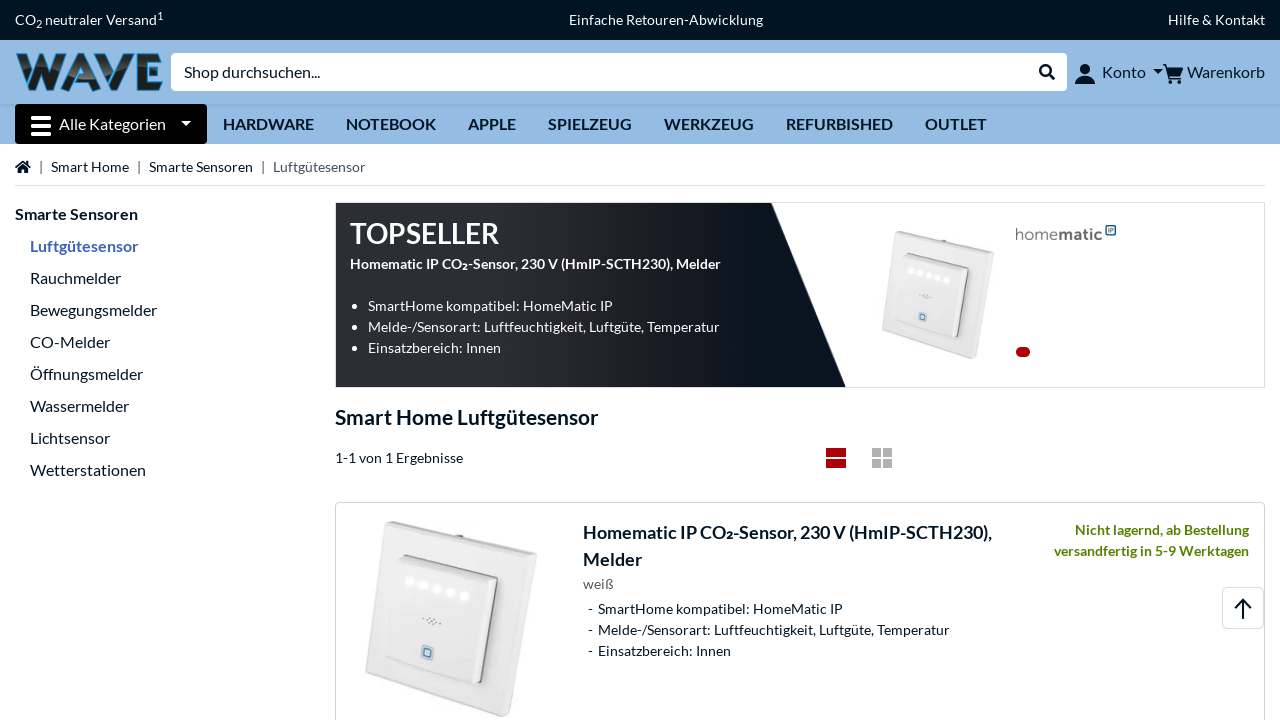

--- FILE ---
content_type: text/html;charset=UTF-8
request_url: https://www.wave-distribution.de/Smart-Home/Luftg%C3%BCtesensor
body_size: 10838
content:
<!DOCTYPE html>
<html lang="de-DE" prefix="og: https://ogp.me/ns#" xmlns="http://www.w3.org/1999/xhtml"><head id="head">
      <title>Luftgütesensor Smart Home</title>
      <meta charset="utf-8" />
        <link rel="canonical" href="https://www.alternate.de/Smart-Home/Luftgütesensor" />
      <meta http-equiv="X-UA-Compatible" content="IE=edge" />
      <meta name="description" content="WAVE GmbH - Kompetenz, Service und Qualität: Der Distributor für Hardware, Software, Haushalts- und Unterhaltungselektronik. Top-Informationen und individuelle Preisgestaltung. Ausgezeichnet als CRN Excellent Distributor!" />
      <meta name="robots" content="noindex, follow" />
      <meta name="author" content="WAVE Distribution &amp; Computersysteme GmbH" />
      <meta name="msapplication-TileImage" content="/resources/pix/favicon_wave.png" />
        <meta name="msapplication-TileColor" content="#ffffff" />
      <meta name="viewport" content="width=device-width, initial-scale=1.0, maximum-scale=5" />
      <meta name="mobile-web-app-capable" content="yes" />
      <meta name="referrer" content="strict-origin-when-cross-origin" />

      <meta http-equiv="Accept-CH" content="Sec-CH-UA, Sec-CH-UA-Full-Version-List, Sec-CH-UA-Model, Sec-CH-UA-Platform, Sec-CH-UA-Platform-Version" />
      <meta http-equiv="Critical-CH" content="Sec-CH-UA, Sec-CH-UA-Full-Version-List, Sec-CH-UA-Model, Sec-CH-UA-Platform, Sec-CH-UA-Platform-Version" />
      <meta property="fb:app_id" content="966242223397117" />
        <meta property="og:title" content="Luftgütesensor Smart Home" />
      <meta property="og:type" content="website" />
        <meta property="og:url" content="https://www.wave-distribution.de/Smart-Home/Luftgütesensor" />
        <meta property="og:image" content="https://www.wave-distribution.de/pix/logos/og/WAVE.jpg" />
        <meta property="og:image:type" content="image/jpeg" />
        <meta property="og:image:height" content="630" />
        <meta property="og:image:width" content="1200" />
        <meta property="og:image:alt" content="WAVE" />
      <meta property="og:description" content="WAVE GmbH - Kompetenz, Service und Qualität: Der Distributor für Hardware, Software, Haushalts- und Unterhaltungselektronik. Top-Informationen und individuelle Preisgestaltung. Ausgezeichnet als CRN Excellent Distributor!" />
      <meta property="og:locale" content="de_DE" />
      <meta property="og:site_name" content="WAVE Distribution" />

      <link rel="apple-touch-icon" sizes="180x180" href="/resources/pix/apple-touch-icon_wave.png" />
      <link rel="icon" type="image/png" href="/resources/pix/favicon_wave.png" sizes="512x512" />
        <link rel="preload" href="/mobile/resources/fonts/lato/S6uyw4BMUTPHjx4wXg.woff2" as="font" type="font/woff2" crossorigin="anonymous" />
        <link rel="preload" href="/mobile/resources/fonts/lato/S6u9w4BMUTPHh6UVSwiPGQ.woff2" as="font" type="font/woff2" crossorigin="anonymous" />
        <link rel="preload" href="/mobile/resources/fonts/lato/S6u9w4BMUTPHh50XSwiPGQ.woff2" as="font" type="font/woff2" crossorigin="anonymous" />
        <link rel="preload" href="/mobile/resources/fonts/fontawesome/fa-solid-900.woff2" as="font" type="font/woff2" crossorigin="anonymous" />
        <link rel="preload" href="/mobile/resources/css/style-wave.min.css?v=be671640" as="style" />
        <link rel="stylesheet" href="/mobile/resources/css/style-wave.min.css?v=be671640" type="text/css" />
        <link rel="preload" href="https://web.cmp.usercentrics.eu/ui/loader.js" as="script" />
        <link rel="preconnect" href="https://v1.api.service.cmp.usercentrics.eu" />
        <script id="usercentrics-cmp" src="https://web.cmp.usercentrics.eu/ui/loader.js" data-language="de" data-settings-id="psCafRT-3" async="async"></script>
      <link rel="dns-prefetch" href="https://tlecdn.net" />
      <script>
        var global = {newSession: true,
          onFunction: (fnName) => new Promise((resolve,reject)=>{
            const start = Date.now(), iv = setInterval(() => {
              if (window[fnName]) {
                clearInterval(iv);
                resolve(window[fnName]);
              } else if (Date.now() - start > 10000) {
                clearInterval(iv);
                reject(new Error("Timeout"));
              }
            },40);
          }),
          onFaces: () => global.onFunction('faces'),
          i18n:{"CarouselControl":"Karussellsteuerung","Carousel":"Karussell","CarouselGoToSlide":"Gehe zu Folie {{index}}","CarouselNextSlide":"Nächste Folie","CarouselPreviousSlide":"Vorherige Folie","CarouselSlide":"Folie"}
        };
        var mojarra={l:(args)=>{if(typeof args==='function')global.onFaces().then(()=>args());}};
      </script>
        <script>window.starfishTrackingURL = "https://click.alternate.de/track/4";</script>
        <script src="/mobile/resources/js/script.min.js?v=be671640" defer="defer"></script>
      <link rel="preload" href="/mobile/jakarta.faces.resource/faces.js.xhtml?ln=jakarta.faces" as="script" /><script src="/mobile/jakarta.faces.resource/faces.js.xhtml?ln=jakarta.faces" async="async"></script></head><body id="mainContent" class="wave  mainTree12174">
        <section id="headerbanner-placeholder-container" aria-label="Nützliche Links"><div class="container d-none d-md-block">
  <div class="headerbanner">
    <div class="marquee">
      <!-- Link 1 -->
      <span class="headerbanner-link">CO<sub>2</sub> neutraler Versand<sup>1</sup></span>
      <!-- Link 2 -->
      <!-- Link 3 -->
      <a class="headerbanner-link" href="/Mein-Konto/RMA-Antrag">Einfache Retouren-Abwicklung</a>
      <!-- Link 4 -->
      <a class="headerbanner-link" href="/contact.xhtml">Hilfe &amp; Kontakt</a>
    </div>
  </div>
</div>
<div class="container d-md-none">
  <div class="carousel-inner">
    <div class="carousel slide" data-bs-ride="carousel">
      <!-- Link 1 -->
      <div class="carousel-item active" data-bs-interval="10000">
        <span class="headerbanner-link">CO<sub>2</sub> neutraler Versand<sup>1</sup></span>
      </div>
      <!-- Link 2 -->
      <!-- Link 3 -->
      <div class="carousel-item" data-bs-interval="10000">
        <a class="headerbanner-link" href="/Mein-Konto/RMA-Antrag">Einfache Retouren-Abwicklung</a>
      </div>
      <!-- Link 4 -->
      <div class="carousel-item" data-bs-interval="10000">
        <div class="headerbanner-link">
	      <a class="headerbanner-link" href="/contact.xhtml">Hilfe &amp; Kontakt</a>
	    </div>
      </div>
    </div>
  </div>
</div>
        </section>

      <div id="header-intersection"></div><div id="header_container" class="sticky-top">

    <header class="mb-1" id="header">
      <noscript class="container-fluid p-0">
        <div class="alert mb-0 alert-danger text-center" role="alert">JavaScript ist nicht aktiviert!<br>Um die Seite nutzen zu können, müssen Sie JavaScript in Ihrem Browser aktivieren.
        </div>
      </noscript>
      <div class="header-top shadow-sm">
        <div class="container">
          <div class="navbar">
            <div class="navbar-nav flex-grow-1 flex-row flex-nowrap align-items-center gap-3" id="main-head">
              
              <button id="burger-md" type="button" class="d-flex d-lg-none btn btn-link p-1 icon-click-size" data-bs-toggle="offcanvas" data-bs-target="#navigation" aria-owns="navigation" aria-controls="navigation" aria-expanded="false" aria-label="Alle Kategorien">
                <img src="/mobile/jakarta.faces.resource/icons/burger_b.svg.xhtml?ln=pix" class="invert" alt="Alle Kategorien" width="20" height="20" aria-hidden="true" />
              </button>
              
              <div id="company-logo"><a href="/" class="navbar-brand wave" aria-label="Startseite WAVE">
                  <img class="header-logo colormode-img w-auto" width="177" height="40" src="/mobile/jakarta.faces.resource/pix/headerlogo/wave_de.png.xhtml" alt="WAVE" /></a>
              </div>
              <div class="d-none d-md-flex w-100 flex-column" id="searchbar-md">
    <form method="get" action="/listing.xhtml" class="mx-2 searchbar" enctype="application/x-www-form-urlencoded" autocomplete="off" name="search_word_inc" accept-charset="utf-8" role="search">
      <label class="visually-hidden" for="search-input-d">Suche</label>
      <div class="input-group borderless">
        <input type="search" id="search-input-d" name="q" class="form-control" placeholder="Shop durchsuchen..." />
        <button class="input-group-text border-0 m-0">
          <em class="fas fa-search" aria-hidden="true"></em>
          <span class="visually-hidden">Suche durchführen</span>
        </button>
      </div>
    </form>
              </div>
              
              <div class="nav-item dropdown text-center">
                <div class="dropdown-arrow"></div>
                <button type="button" class="nav-link dropdown-toggle text-center" data-bs-toggle="dropdown" aria-label="Konto" aria-haspopup="true" aria-expanded="false">
                  <img src="/mobile/jakarta.faces.resource/icons/Profile-new.svg.xhtml?ln=pix" class="invert" alt="Konto" width="20" height="20" aria-hidden="true" />
                  <span class="ml-1 d-none d-lg-inline text-nowrap">Konto</span>
                </button>
                <ul class="dropdown-menu dropdown-menu-end shadow">
                    <li class="d-grid dropdown-item-text" id="dropdown-greeting"><a href="/login.xhtml" class="btn btn-primary mt-1">Anmelden</a>
                    </li>
                    <li class="dropdown-divider"></li>
                    <li><a href="/customerAccountRegistration.xhtml" class="dropdown-item">Kundenkonto erstellen</a>
                    </li>
                    <li class="dropdown-divider"></li>
          <li>
            <a class="dropdown-item" href="/Mein-Konto">
              Mein Konto
            </a>
          </li>
            <li>
              <a class="dropdown-item" href="/Mein-Konto/Bestellungen">Bestellungen</a>
            </li>
            <li>
              <a class="dropdown-item" href="/Mein-Konto/Merkliste">Merkliste</a>
            </li>
            <li>
              <a class="dropdown-item" href="/Mein-Konto/Produktvergleich">Produktvergleich</a>
            </li>
            <li>
              <a class="dropdown-item" href="/Mein-Konto/Zuletzt-angesehen">Zuletzt angesehen</a>
            </li>
                    <li class="dropdown-divider"></li>
                    <li id="google_translate_element" class="dropdown-item">
                      <img class="colormode-img cursor-pointer" src="/resources/pix/google-translate-temp.png" width="198" height="35" data-bs-toggle="modal" data-bs-target="#google-translate-consent" />
                    </li>
                </ul>
              </div><div id="tle-header:header-cart-count">
                <a class="nav-link d-inline-flex flex-row w-100 justify-content-center" aria-label="Warenkorb" href="/cart.xhtml">
                  <span class="position-relative"><img src="/mobile/jakarta.faces.resource/icons/Warenkorb-black.svg.xhtml?ln=pix" alt="" height="20" width="20" class="invert" />
                    <span id="cart-count" class="d-none">0</span>
                  </span>
                  <span class="d-none d-lg-inline text-nowrap ml-1">Warenkorb</span>
                </a></div>
            </div>
          </div>
        </div>
      </div>
      
      <div class="container d-none d-lg-block">
        <nav class="d-flex" id="subtabber-nav" aria-label="Haupt">
          <ul class="nav nav-pills">
            <li class="nav-item" id="all-categories">
              <button type="button" class="btn btn-link nav-link dropdown-toggle active btn-season" data-bs-toggle="offcanvas" data-bs-target="#navigation" aria-owns="navigation" aria-controls="navigation" aria-expanded="false">
                <img src="/mobile/jakarta.faces.resource/icons/burger_wh.svg.xhtml?ln=pix" alt="" width="20" height="20" aria-hidden="true" /><span class="mx-2">Alle Kategorien</span>
              </button>
            </li>
              <li class="nav-item">
                <a class="nav-link font-weight-bold text-uppercase " href="/Hardware" aria-label="Hardware">Hardware
                </a>
              </li>
              <li class="nav-item">
                <a class="nav-link font-weight-bold text-uppercase " href="/Notebook" aria-label="Notebook">Notebook
                </a>
              </li>
              <li class="nav-item">
                <a class="nav-link font-weight-bold text-uppercase " href="/Apple" aria-label="Apple">Apple
                </a>
              </li>
              <li class="nav-item">
                <a class="nav-link font-weight-bold text-uppercase " href="/Spielzeug" aria-label="Spielzeug">Spielzeug
                </a>
              </li>
              <li class="nav-item">
                <a class="nav-link font-weight-bold text-uppercase " href="/Werkzeug" aria-label="Werkzeug">Werkzeug
                </a>
              </li>
              <li class="nav-item">
                <a class="nav-link font-weight-bold text-uppercase " href="/Refurbished" aria-label="Refurbished">Refurbished
                </a>
              </li>
              <li class="nav-item">
                <a class="nav-link font-weight-bold text-uppercase " href="/Outlet" aria-label="Outlet">Outlet
                </a>
              </li>
          </ul>
          <span class="navbar-text" id="toggle-container">
          </span>
        </nav>
      </div>
      
      <div class="container">
        <div class="row collapse d-md-none show" id="collapse-searchbar">
    <form method="get" action="/listing.xhtml" class="py-2 searchbar" enctype="application/x-www-form-urlencoded" autocomplete="off" name="search_word_inc" accept-charset="utf-8" role="search">
      <label class="visually-hidden" for="search-input-m">Suche</label>
      <div class="input-group borderless">
        <input type="search" id="search-input-m" name="q" class="form-control" placeholder="Shop durchsuchen..." />
        <button class="input-group-text border-0 m-0">
          <em class="fas fa-search" aria-hidden="true"></em>
          <span class="visually-hidden">Suche durchführen</span>
        </button>
      </div>
    </form>
        </div>
      </div>
    </header>
      <div class="modal fade" id="google-translate-consent" tabindex="-1" aria-labelledby="google-translate-consent-label" aria-hidden="true">
        <div class="modal-dialog modal-dialog-centered">
          <div class="modal-content">
            <div id="google-translate-consent-label" class="d-none">Google Translate</div>
            <div class="modal-body">
              <div data-id="google-translates-consent" class="cookie-acceptance-media transparent mt-2" data-type="script" data-provider="googletranslate" data-src="//translate.google.com/translate_a/element.js?cb=global.googleTranslateElementInit" data-translate-languages="bg,ca,cs,da,de,el,en,es,fi,fr,hr,it,nl,no,pl,pt,sv">
                {{cookie-acceptance-media-consent}}
              </div>
            </div>
            <div class="modal-footer">
              <button type="button" class="btn btn-outline-dark" data-bs-dismiss="modal">Zurück</button>
            </div>
          </div>
        </div>
      </div></div>

      <div class="position-fixed darkener hideDarkener" id="darkener"></div>
      <div class="position-fixed darkener" id="modal-darkener"></div>

      <div class="container position-relative">

    <div class="skyscraper left position-absolute">
    </div>

    <div class="skyscraper right position-absolute">
    </div>
    <div class="offcanvas shadow" id="navigation" aria-label="Alle Kategorien">
      <nav class="offcanvas-body d-flex">

        <div id="navigation-overview" class="position-relative">
            <div id="navigation-tree-head" class="py-2 d-lg-none">
              <button type="button" class="btn btn-link text-uppercase step-back d-lg-none w-100 d-block text-left" data-tree-id="12174" data-step-back="true"> <strong>zurück</strong></button>
            </div>
              <div id="gotoCategory" class="d-lg-none">
                <a href="/Smart-Home/Smarte-Sensoren" class="d-block my-2 text-decoration-none font-weight-bold py-3 py-lg-1 px-3 border-bottom border-gray-lighter">
                  <span>Smarte Sensoren</span>
                </a>
              </div>

          <div id="navigation-tree">
              <a href="/Refurbished" class=" d-none d-lg-block text-decoration-none font-weight-bold p-3 py-lg-1 border-bottom border-gray-lighter " data-tree-id="35121" data-leaf="false" aria-expanded="false" aria-haspopup="tree">
                Refurbished
                
              </a>
              <a href="/Hardware" class=" d-none d-lg-block text-decoration-none font-weight-bold p-3 py-lg-1 border-bottom border-gray-lighter " data-tree-id="7" data-leaf="false" aria-expanded="false" aria-haspopup="tree">
                Hardware
                
              </a>
              <a href="/PC" class=" d-none d-lg-block text-decoration-none font-weight-bold p-3 py-lg-1 border-bottom border-gray-lighter " data-tree-id="14198" data-leaf="false" aria-expanded="false" aria-haspopup="tree">
                PC
                
              </a>
              <a href="/Notebook" class=" d-none d-lg-block text-decoration-none font-weight-bold p-3 py-lg-1 border-bottom border-gray-lighter " data-tree-id="8" data-leaf="false" aria-expanded="false" aria-haspopup="tree">
                Notebook
                
              </a>
              <a href="/Gaming" class=" d-none d-lg-block text-decoration-none font-weight-bold p-3 py-lg-1 border-bottom border-gray-lighter " data-tree-id="13" data-leaf="false" aria-expanded="false" aria-haspopup="tree">
                Gaming
                
              </a>
              <a href="/SimRacing" class=" d-none d-lg-block text-decoration-none font-weight-bold p-3 py-lg-1 border-bottom border-gray-lighter " data-tree-id="33480" data-leaf="false" aria-expanded="false" aria-haspopup="tree">
                SimRacing
                
                  <sup class="pl-1 pr-1 tabber-sup-badge-new tabber-sup-badge text-white bg-red">NEU</sup>
              </a>
              <a href="/TV-Audio" class=" d-none d-lg-block text-decoration-none font-weight-bold p-3 py-lg-1 border-bottom border-gray-lighter " data-tree-id="10" data-leaf="false" aria-expanded="false" aria-haspopup="tree">
                TV &amp; Audio
                
              </a>
              <a href="/Smartphone" class=" d-none d-lg-block text-decoration-none font-weight-bold p-3 py-lg-1 border-bottom border-gray-lighter " data-tree-id="15" data-leaf="false" aria-expanded="false" aria-haspopup="tree">
                Smartphone
                
              </a>
              <a href="/Apple" class=" d-none d-lg-block text-decoration-none font-weight-bold p-3 py-lg-1 border-bottom border-gray-lighter " data-tree-id="12" data-leaf="false" aria-expanded="false" aria-haspopup="tree">
                Apple
                
              </a>
              <a href="/Smart-Home" class=" d-none d-lg-block text-decoration-none font-weight-bold p-3 py-lg-1 border-bottom border-gray-lighter " data-tree-id="12174" data-leaf="false" aria-expanded="false" aria-haspopup="tree">
                Smart Home
                
              </a>
              <a href="/Photovoltaik" class=" d-none d-lg-block text-decoration-none font-weight-bold p-3 py-lg-1 border-bottom border-gray-lighter " data-tree-id="32858" data-leaf="false" aria-expanded="false" aria-haspopup="tree">
                Photovoltaik
                
              </a>
              <a href="/Haushalt" class=" d-none d-lg-block text-decoration-none font-weight-bold p-3 py-lg-1 border-bottom border-gray-lighter " data-tree-id="5304" data-leaf="false" aria-expanded="false" aria-haspopup="tree">
                Haushalt
                
              </a>
              <a href="/Elektroinstallation" class=" d-none d-lg-block text-decoration-none font-weight-bold p-3 py-lg-1 border-bottom border-gray-lighter " data-tree-id="36331" data-leaf="false" aria-expanded="false" aria-haspopup="tree">
                Elektroinstallation
                
              </a>
              <a href="/Spielzeug" class=" d-none d-lg-block text-decoration-none font-weight-bold p-3 py-lg-1 border-bottom border-gray-lighter " data-tree-id="13574" data-leaf="false" aria-expanded="false" aria-haspopup="tree">
                Spielzeug
                
              </a>
              <a href="/Werkzeug" class=" d-none d-lg-block text-decoration-none font-weight-bold p-3 py-lg-1 border-bottom border-gray-lighter " data-tree-id="15464" data-leaf="false" aria-expanded="false" aria-haspopup="tree">
                Werkzeug
                
              </a>
              <a href="/Garten" class=" d-none d-lg-block text-decoration-none font-weight-bold p-3 py-lg-1 border-bottom border-gray-lighter " data-tree-id="5306" data-leaf="false" aria-expanded="false" aria-haspopup="tree">
                Garten
                
              </a>
              <a href="/Grill" class=" d-none d-lg-block text-decoration-none font-weight-bold p-3 py-lg-1 border-bottom border-gray-lighter " data-tree-id="17566" data-leaf="false" aria-expanded="false" aria-haspopup="tree">
                Grill
                
              </a>
              <a href="/Outdoor" class=" d-none d-lg-block text-decoration-none font-weight-bold p-3 py-lg-1 border-bottom border-gray-lighter " data-tree-id="20328" data-leaf="false" aria-expanded="false" aria-haspopup="tree">
                Outdoor
                
              </a>
              <a href="/E-Mobility" class=" d-none d-lg-block text-decoration-none font-weight-bold p-3 py-lg-1 border-bottom border-gray-lighter " data-tree-id="32066" data-leaf="false" aria-expanded="false" aria-haspopup="tree">
                E-Mobility
                
              </a>
              <a href="/Outlet" class=" d-none d-lg-block text-decoration-none font-weight-bold p-3 py-lg-1  " data-tree-id="9157" data-leaf="false" aria-expanded="false" aria-haspopup="tree">
                Outlet
                
              </a>
              <a href="/Smart-Home/Rauchmelder" class=" d-block d-lg-none text-decoration-none font-weight-bold p-3 py-lg-1 border-bottom border-gray-lighter " data-tree-id="20963" data-leaf="true" aria-expanded="false" aria-haspopup="tree">
                Rauchmelder
                
              </a>
              <a href="/Smart-Home/Bewegungsmelder" class=" d-block d-lg-none text-decoration-none font-weight-bold p-3 py-lg-1 border-bottom border-gray-lighter " data-tree-id="20967" data-leaf="true" aria-expanded="false" aria-haspopup="tree">
                Bewegungsmelder
                
              </a>
              <a href="/Smart-Home/CO-Melder" class=" d-block d-lg-none text-decoration-none font-weight-bold p-3 py-lg-1 border-bottom border-gray-lighter " data-tree-id="20965" data-leaf="true" aria-expanded="false" aria-haspopup="tree">
                CO-Melder
                
              </a>
              <a href="/Smart-Home/Öffnungsmelder" class=" d-block d-lg-none text-decoration-none font-weight-bold p-3 py-lg-1 border-bottom border-gray-lighter " data-tree-id="20968" data-leaf="true" aria-expanded="false" aria-haspopup="tree">
                Öffnungsmelder
                
              </a>
              <a href="/Smart-Home/Wassermelder" class=" d-block d-lg-none text-decoration-none font-weight-bold p-3 py-lg-1 border-bottom border-gray-lighter " data-tree-id="20966" data-leaf="true" aria-expanded="false" aria-haspopup="tree">
                Wassermelder
                
              </a>
              <a href="/Smart-Home/Luftgütesensor" class="entry-active d-block d-lg-none text-decoration-none font-weight-bold p-3 py-lg-1 border-bottom border-gray-lighter " data-tree-id="20974" data-leaf="true" aria-expanded="false" aria-haspopup="tree">
                Luftgütesensor
                
              </a>
              <a href="/Smart-Home/Lichtsensor" class=" d-block d-lg-none text-decoration-none font-weight-bold p-3 py-lg-1 border-bottom border-gray-lighter " data-tree-id="36222" data-leaf="true" aria-expanded="false" aria-haspopup="tree">
                Lichtsensor
                
              </a>
              <a href="/Smart-Home/Wetterstationen" class=" d-block d-lg-none text-decoration-none font-weight-bold p-3 py-lg-1 border-bottom border-gray-lighter " data-tree-id="20976" data-leaf="true" aria-expanded="false" aria-haspopup="tree">
                Wetterstationen
                
              </a>
          </div>

        </div>
        <div id="navigation-content"></div>

      </nav>
    </div>
        <div class="suggest-layer-container position-fixed shadow" style="display: none;"></div>
        <main class="position-relative" id="content">
    <div id="listing" class="listing_loghelper">
      <div class="row ">
        <div class="col-12 mb-3">
          <nav class="swiper swiper-common border-bottom" aria-label="breadcrumb" data-slides="auto" data-insufficient-left="true" data-space="0">
            <div class="swiper-wrapper breadcrumb">
              <div class="swiper-slide breadcrumb-item">
                <a href="/" title="Startseite">
                  <span class="visually-hidden">Startseite</span>
                  <em class="fas fa-home" aria-hidden="true"></em>
                </a>
              </div>
                <div class="swiper-slide breadcrumb-item " aria-current="false"><a href="/Smart-Home" rel="">
                    Smart Home
                  </a>
                </div>
                <div class="swiper-slide breadcrumb-item " aria-current="false"><a href="/Smart-Home/Smarte-Sensoren" rel="">
                    Smarte Sensoren
                  </a>
                </div>
                <div class="swiper-slide breadcrumb-item active" aria-current="page">Luftgütesensor
                </div>
            </div>
          </nav>
        </div>
      </div>

      <div class="row">
        <div class="col-12 col-lg-3 d-none d-lg-block">
          <div class="row">
            <div class="col-12">
      <div class="accordion d-none d-lg-block mb-4" id="nav-listing">
          <a class="font-weight-bold" href="/Smart-Home/Smarte-Sensoren">Smarte Sensoren</a>
<form id="tle-tree-navigation:navigation-form" name="tle-tree-navigation:navigation-form" method="post" action="/mobile/listing.xhtml" enctype="application/x-www-form-urlencoded">
<input type="hidden" name="tle-tree-navigation:navigation-form" value="tle-tree-navigation:navigation-form" />

          <ul>
                <li class="mt-2">
                  <span class="text-primary font-weight-bold">Luftgütesensor</span>
                </li>
                <li class="mt-2">
                  <a href="/Smart-Home/Rauchmelder">Rauchmelder</a>
                </li>
                <li class="mt-2">
                  <a href="/Smart-Home/Bewegungsmelder">Bewegungsmelder</a>
                </li>
                <li class="mt-2">
                  <a href="/Smart-Home/CO-Melder">CO-Melder</a>
                </li>
                <li class="mt-2">
                  <a href="/Smart-Home/Öffnungsmelder">Öffnungsmelder</a>
                </li>
                <li class="mt-2">
                  <a href="/Smart-Home/Wassermelder">Wassermelder</a>
                </li>
                <li class="mt-2">
                  <a href="/Smart-Home/Lichtsensor">Lichtsensor</a>
                </li>
                <li class="mt-2">
                  <a href="/Smart-Home/Wetterstationen">Wetterstationen</a>
                </li>
            <li>
            </li>
          </ul><input type="hidden" name="jakarta.faces.ViewState" id="j_id1:jakarta.faces.ViewState:0" value="-5138350064072217256:-3448450962166779093" autocomplete="off" />
</form>

      </div>
            </div>
          </div>
        </div>

        <div class="col-12 col-lg-9 listing-container">
      <div class="position-relative">
        <a href="https://www.wave-distribution.de/Homematic-IP/CO-Sensor-230-V-HmIP-SCTH230-Melder/html/product/1893010" class="dynamic-stage-outer-container d-grid text-font-dark">
          <span class="dynamic-stage-left-side dynamic-stage-grid d-grid">
            <span class="dynamic-stage-grid-item text-white text-uppercase font-weight-bold d-flex align-items-center" id="dynamic-stage-heading">
              Topseller
            </span>
            <span class="dynamic-stage-grid-item d-flex align-items-center text-white" id="dynamic-stage-description">
              <span class="d-block">Homematic IP CO₂-Sensor, 230 V (HmIP-SCTH230), Melder</span>
            </span>
            <span class="dynamic-stage-grid-item align-items-center text-white" id="dynamic-stage-product-columns">
              <ul class="text-white">
                  <li>
                    <span class="dynamic-stage-product-column">SmartHome kompatibel:  HomeMatic IP</span>
                  </li>
                  <li>
                    <span class="dynamic-stage-product-column">Melde-/Sensorart: Luftfeuchtigkeit, Luftgüte, Temperatur</span>
                  </li>
                  <li>
                    <span class="dynamic-stage-product-column">Einsatzbereich: Innen</span>
                  </li>
              </ul>
            </span>
          </span>
          <span class="dynamic-stage-right-side dynamic-stage-grid d-grid">
            <span class="dynamic-stage-grid-item" id="dynamic-stage-product-picture">
              <img class="img-fluid" src="/p/160x160/0/1/Homematic_IP_CO__Sensor__230_V__HmIP_SCTH230___Melder@@1893010.jpg" width="160" height="160" alt="CO₂-Sensor, 230 V (HmIP-SCTH230), Melder" title="CO₂-Sensor, 230 V (HmIP-SCTH230), Melder" />
            </span>
            <span class="dynamic-stage-grid-item d-flex align-items-start" id="dynamic-stage-manufacturer-logo">
                <img src="https://logos.tlecdn.net/100x30/m_2249_homematicip_7.png" width="100" height="30" alt="Homematic IP" title="Homematic IP" class="img-fluid" />
            </span>
            <span class="dynamic-stage-grid-item dynamic-stage-sub-grid d-grid" id="dynamic-stage-product-data">
              <span class="dynamic-stage-sub-grid-item" id="dynamic-stage-product-assets">
              </span>
              <span class="dynamic-stage-grid-item dynamic-stage-sub-grid-item" id="dynamic-stage-price-badge">
                <span class="badge bg-red">
                  <span class="d-flex align-items-center">
                    <span>
                      <span class="dynamic-stage-striked-price d-block text-right mb-1">
                      </span>
                      <span class="dynamic-stage-price d-block price"><span class=" "></span>
                      </span>
                    </span>
                  </span>
                </span>
              </span>
            </span>
          </span>
        </a>
      </div>
          <h1 class="mt-3">Smart Home Luftg&uuml;tesensor
          </h1>
          <div class="row d-lg-none">
            <div class="col-12">
    <div id="mobile-nav-listing" class="mb-4" role="tree">
<form id="tle-tree-navigation-mobile:mobile-navigation-form" name="tle-tree-navigation-mobile:mobile-navigation-form" method="post" action="/mobile/listing.xhtml" enctype="application/x-www-form-urlencoded">
<input type="hidden" name="tle-tree-navigation-mobile:mobile-navigation-form" value="tle-tree-navigation-mobile:mobile-navigation-form" />

          <a class="text-decoration-none mobile-navigation-btn col-lg-2" role="treeitem" href="/Smart-Home/Rauchmelder">Rauchmelder</a>
          <a class="text-decoration-none mobile-navigation-btn col-lg-2" role="treeitem" href="/Smart-Home/Bewegungsmelder">Bewegungsmelder</a>
          <div id="mobile-nav-expanded" class="collapse">
              <a class="text-decoration-none mobile-navigation-btn col-lg-2" role="treeitem" href="/Smart-Home/CO-Melder">CO-Melder</a>
              <a class="text-decoration-none mobile-navigation-btn col-lg-2" role="treeitem" href="/Smart-Home/Öffnungsmelder">Öffnungsmelder</a>
              <a class="text-decoration-none mobile-navigation-btn col-lg-2" role="treeitem" href="/Smart-Home/Wassermelder">Wassermelder</a>
              <a class="text-decoration-none mobile-navigation-btn col-lg-2" role="treeitem" href="/Smart-Home/Lichtsensor">Lichtsensor</a>
              <a class="text-decoration-none mobile-navigation-btn col-lg-2" role="treeitem" href="/Smart-Home/Wetterstationen">Wetterstationen</a>
          </div>
          <a href="#" id="load-more-nav" class="mobile-navigation-btn col-lg-2 d-grid d-flex justify-content-between text-left" data-bs-toggle="collapse" data-bs-target="#mobile-nav-expanded" aria-controls="mobile-nav-expanded" aria-expanded="false" role="treeitem">
            <span class="collapse-arrow">
              <strong id="showmore">mehr anzeigen</strong>
              <strong id="showless">weniger anzeigen</strong>
            </span>
          </a><input type="hidden" name="jakarta.faces.ViewState" id="j_id1:jakarta.faces.ViewState:1" value="-5138350064072217256:-3448450962166779093" autocomplete="off" />
</form>
    </div>
            </div>
          </div><div class="row">
            <div class="col-12">

              <div class="row">
                <div class="col-12">

                    <div class="row align-items-center mb-2">
                      
                      <div class="col-12 col-lg-6 my-2 my-lg-0">
                        <div class="row">
                            <div class="col-12 col-md-auto">
                              1-1 von 1 Ergebnisse
                            </div>
                        </div>
                      </div>
                      <div class="col-12 col-lg-6">

                        <div class="row">
                          <div class="col-auto d-none d-lg-block">
                            <div class="row gx-1">

                              <div class="col-auto d-none d-lg-block my-auto">
                                <a href="/Smart-Home/Luftgütesensor?listing=0" title="Liste" class=" icon-click-size"><img src="/mobile/jakarta.faces.resource/icons/listing-active.svg.xhtml?ln=pix" alt="Liste" height="20" title="Liste" width="20" class="colormode-img" />
                                </a>
                              </div>
                              <div class="col-auto d-none d-lg-block my-auto">
                                <a href="/Smart-Home/Luftgütesensor?listing=1" title="Mosaik" class="loading-animation-onclick icon-click-size"><img src="/mobile/jakarta.faces.resource/icons/mosaik-inactive.svg.xhtml?ln=pix" alt="Mosaik" height="20" title="Mosaik" width="20" />
                                </a>
                              </div>

                            </div>
                          </div>
                        </div>
                      </div>
                    </div>
                </div>

                <div class="col-12">
                </div>
              </div>
                <input type="hidden" name="tk" value="20974" />

              
              
                <div class="grid-container listing">
      <a href="https://www.wave-distribution.de/Homematic-IP/CO-Sensor-230-V-HmIP-SCTH230-Melder/html/product/1893010" class="card align-content-center productBox boxCounter campaign-timer-container  " data-Key="hash">
        <div class="container my-3">
          <div class="row">
            <div class="col-12">
              <div class="row gx-2 justify-content-end">
                <div class="col eyecatcher-container">
                </div>
              </div>
            </div>

            <div class="col col-sm-3 mx-sm-0 my-2 my-sm-0 pr-sm-0 product-image position-relative text-center text-sm-left">
      <img src="/p/200x200/0/1/Homematic_IP_CO__Sensor__230_V__HmIP_SCTH230___Melder@@1893010.jpg" loading="lazy" alt="Homematic IP CO₂-Sensor, 230 V (HmIP-SCTH230), Melder weiß" class="productPicture img-fluid m-auto  " width="200" height="200" />
            </div>

            <div class="col-12 col-sm-9">
              <div class="row h-100">
                <div class="col-12 col-md-8">
                  <div class="row">

                    <div class="col">
                      <div class="row">

                        <div class="col-12">
                          <div class="product-name font-weight-bold"><span>Homematic IP</span> CO₂-Sensor, 230 V (HmIP-SCTH230), Melder</div>
                        </div>

                        <div class="col-12 pb-1">
                          <span class="product-name-sub">weiß</span>
                        </div>

                        <div class="col-12 pb-2">
                          <ul class="product-bullet-list">
                              <li>SmartHome kompatibel:  HomeMatic IP</li>
                              <li>Melde-/Sensorart: Luftfeuchtigkeit, Luftgüte, Temperatur</li>
                              <li>Einsatzbereich: Innen</li>
                          </ul>
                        </div>

                      </div>
                    </div>
                  </div>
                </div>
                <div class="col-12 col-md-4">
                  <div class="row flex-md-column justify-content-between align-items-end h-100 last-column">
                    <div class="col-auto col-md-12 order-3 order-md-1 campaign-timer-price-section">
                      <div class="row flex-column align-items-end last-column">
                        <div class="col-12">
                          <div class="row justify-content-end align-items-center">
                            <div class="col-auto order-2 pl-0"><span class="price "></span>
                            </div>
                          </div>
                        </div>
                          <div class="col-auto delivery-info text-right"><span class="font-weight-bold" style="color:var(--availability-ORANGE);">Nicht lagernd, ab Bestellung versandfertig in 5-9 Werktagen</span>
                          </div>
                      </div>
                    </div>
                    <div class="col-auto col-md-12 order-1 order-md-3 text-left text-md-right my-md-1">
                    </div>
                  </div>
                </div>
              </div>
            </div>
          </div>
        </div>
      </a>
                </div>
              

              

            </div></div>
        </div>
      </div>

    </div>
        </main>
<form id="lazyForm" name="lazyForm" method="post" action="/mobile/listing.xhtml" class="d-none" enctype="application/x-www-form-urlencoded">
<input type="hidden" name="lazyForm" value="lazyForm" />

              <input type="hidden" name="t" value="20974" />
          <input type="hidden" id="lazyComponent" name="lazyComponent" value="" /><input id="lazyButton" type="submit" name="lazyButton" value="lazyButton" onclick="mojarra.ab(this,event,'action',0,0);return false" /><input type="hidden" name="jakarta.faces.ViewState" id="j_id1:jakarta.faces.ViewState:2" value="-5138350064072217256:-3448450962166779093" autocomplete="off" />
</form>

    <div id="tle-toast-container" class="toast-container position-fixed top-0 end-0 p-3">
      <div class="toast" role="alert" data-bs-delay="8000" aria-live="assertive" aria-atomic="true">
        <div class="d-flex">
          <div class="toast-body"></div>
          <button type="button" class="btn-close m-2" data-bs-dismiss="toast" aria-label="Close"></button>
        </div>
      </div>
    </div>
      </div>

  <br />
  <br />
  <div id="footer-scroll-to-top" class="text-center">
    <button type="button" class="btn btn-link p-0 my-1" onclick="global.scrollToTop()">Zurück zum Anfang</button>
  </div>

  <footer id="footer">
    <div class="container px-4">
      <div class="row pt-3">
        <div class="col-12">
          <div class="row align-items-start">
            <div class="col-12 col-md-6">
                    <div class="font-weight-bold font-bigger">Stets informiert</div>
                    <div class="w-100 mb-1">In unserem Newsletter warten exklusive Angebote, Gutschein- &amp; Gewinnspielaktionen auf Sie!</div>
                    <form class="no-state" action="/newsletter.xhtml#headline" method="POST">
                      <label for="email-input-field" class="visually-hidden">E-Mail</label>
                      <div class="input-group">
                        <input id="email-input-field" class="form-control" type="email" value="" name="email" placeholder="E-Mail" maxlength="100" />
                        <button class="btn btn-green" type="submit">Anmelden</button>
                      </div>
                    </form>Hinweise zum <strong><a href="/content.xhtml?c=9a3fe361-a0dc-4737-ad37-b9e3bbb71930#newsletter">Datenschutz</a></strong>
            </div>
            <div class="col-12 col-md-6 mt-4 mt-md-0">
              <div class="row align-items-end">
                <div class="col-12 col-md-11 offset-md-1">
                  <div class="font-weight-bold font-bigger">Folge WAVE auf:</div>
                    <div class="mb-1 ">Immer auf dem aktuellen Stand</div>
                    <div class="row  row-cols-sm-auto text-center gx-2 gy-2 mb-2">
                        <div class="col">
                          <a href="https://de.linkedin.com/company/wavedistribution&amp;computersystemegmbh" target="_blank" title="Linkedin" class="text-decoration-none">
                            <img src="/mobile/jakarta.faces.resource/footer/Linked_100x100px.svg.xhtml?ln=pix" loading="lazy" height="35" width="35" class="invert mt-1" alt="Linkedin" />
                          </a>
                        </div>
                    </div>
                </div>
              </div>
            </div>

          </div>

          <hr />

          <div class="row">
            <div class="col-12 col-md-6">
              <div class="row"><div class="col-6 my-1">
                  <a class="text-decoration-none d-flex align-items-start mb-1" href="/contact.xhtml" aria-label="Wir sind für Sie da! E-Mail">
                    <img src="/mobile/jakarta.faces.resource/footer/Icon_Mail.svg.xhtml?ln=pix" loading="lazy" width="25" height="25" class="mr-1 invert" alt="" />
                    <strong class="d-none d-md-inline font-bigger">Wir sind für Sie da!</strong>
                    <strong class="d-md-none font-bigger">E-Mail</strong>
                  </a>
                  <span class="d-none d-md-block mt-1 mb-2">Sie benötigen Hilfe oder Informationen? Dann nutzen Sie unser <a href="/contact.xhtml">Email-Kontaktformular</a> und wir helfen Ihnen!
                  </span></div><div class="col-6 my-1 d-md-none">
                    <a class="text-decoration-none d-flex align-items-start mb-1" href="tel:+49640390504000" aria-label="Tel: 06403-9050-4000&lt;sup&gt;*&lt;/sup&gt;">
                      <img src="/mobile/jakarta.faces.resource/footer/Tel_100x100px.svg.xhtml?ln=pix" loading="lazy" width="25" height="25" class="mr-1 invert" alt="" /><span class="font-bigger">06403-9050-4000<sup>*</sup></span>
                    </a>
                  <span class="d-none d-md-block mt-1 mb-2">Wir sind von Mo.-Fr. 08:00-18Uhr für Sie da!
                      <small><sup>*</sup>Aus dem deutschem Festnetz zum Ortstarif erreichbar.</small>
                  </span></div><div class="col-6 my-1 d-none d-md-block">
                    <a class="text-decoration-none d-flex align-items-start mb-1" href="tel:+49640390504000" aria-label="Tel: 06403-9050-4000&lt;sup&gt;*&lt;/sup&gt;">
                      <img src="/mobile/jakarta.faces.resource/footer/Tel_100x100px.svg.xhtml?ln=pix" loading="lazy" width="25" height="25" class="mr-1 invert" alt="" /><span class="font-bigger">06403-9050-4000<sup>*</sup></span>
                    </a>
                  <div class="d-none d-md-block mt-1 mb-2">Wir sind von Mo.-Fr. 08:00-18Uhr für Sie da!
                  </div></div><div class="col-6 my-1">
                  <a class="text-decoration-none d-flex align-items-start mb-1" href="/Mein-Konto/RMA-Antrag" aria-label="Retoure &amp; Reklamation">
                    <img src="/mobile/jakarta.faces.resource/help/Icon_Ruecksendung.svg.xhtml?ln=pix" loading="lazy" width="25" height="25" class="mr-1 invert" alt="" />
                    <strong class="d-none d-md-inline font-bigger">Retoure &amp; Reklamation</strong>
                    <strong class="d-md-none font-bigger">Retoure &amp; Reklamation</strong>
                  </a>
                  <span class="d-none d-md-block mt-1 mb-2">Hier können Sie bequem Reklamationen durchführen und RMA-Nummern beantragen.</span></div><div class="col-6 my-1">
                  <span class="text-decoration-none d-flex align-items-start mb-1">
                    <img src="/mobile/jakarta.faces.resource/footer/LKW_Icon.svg.xhtml?ln=pix" loading="lazy" width="25" height="25" class="mr-1" alt="" /><span class="d-inline font-bigger">CO<sub>2</sub> - neutraler Versand</span>
                  </span>
                  <span class="d-none d-md-block mt-1 mb-2">durch Kompensation</span></div>
              </div>
            </div>

            <div class="col-12 col-md-6">
              <div class="row">
                <div class="col-12 offset-md-1 col-md-5">
                    <small class="ml-1 d-md-none mt-2"><sup>*</sup>Aus dem deutschem Festnetz zum Ortstarif erreichbar.</small>
                  <hr class="d-md-none" /><span class="d-none d-md-block font-bigger">Kundenservice</span>
                  <button type="button" class="btn-collapse d-flex d-md-none justify-content-between font-bigger" aria-expanded="false" data-bs-toggle="collapse" data-bs-target="#services">
                    Kundenservice
                    <span class="collapse-arrow"></span>
                  </button>
                  <div id="services" class="collapse collapse-none-md-block">
                      <a class="d-block my-1 " href="/Mein-Konto">Mein Konto</a>
                      <a class="d-block my-1 " href="/Mein-Konto/Bestellungen">Bestellstatus</a>
                      <a class="d-block my-1 " href="/Mein-Konto/RMA-Antrag">Retoure</a>
                      <a class="d-block my-1 " href="/newsletter.xhtml">Newsletter</a>
                      <a class="d-block my-1 " href="/Drucker/Druckerzubehör/Tinten-und-Tonerfinder">Tinten- und Tonerfinder</a>
                      <a class="d-block my-1 " href="/contact.xhtml">Kontakt</a>
                      <a class="d-block my-1 " href="http://export.wave-distribution.de/">Preisliste</a>
                  </div>
                </div>
                <div class="col-12 offset-md-1 col-md-5">
                  <hr class="d-md-none" /><span class="d-none d-md-block font-bigger">Über WAVE</span>
                  <button type="button" class="btn-collapse d-flex d-md-none justify-content-between font-bigger" aria-expanded="false" data-bs-toggle="collapse" data-bs-target="#overus">
                    Über WAVE
                    <span class="collapse-arrow"></span>
                  </button>
                  <div id="overus" class="collapse collapse-none-md-block">
                        <a class="d-block my-1" href="/content.xhtml?c=793103a3-8ba5-4fd6-a683-da7a54a3162a">AGB</a>
                        <a class="d-block my-1" href="/content.xhtml?c=9a3fe361-a0dc-4737-ad37-b9e3bbb71930">Datenschutz</a>
                        <a class="d-block my-1" href="/adc/f2a2430b-3c49-4ee2-8941-0bf56e1001c8">Looking for a new supplier?</a>
                        <a class="d-block my-1" href="/adc/51d8ea3b-6e10-4359-90b2-8fd4e5344146">Sie haben ein Projekt?</a>
                        <a class="d-block my-1" href="/adc/8d91ce81-5412-45c6-ae46-e7c1bb367097">Wave Express</a>
                        <a class="d-block my-1" href="/adc/c6dc7c8f-d6dd-4304-8fea-02381e6a63ad">Packstation</a>
                        <a class="d-block my-1" href="/Leitbild">Leitbild</a>
                        <a class="d-block my-1" href="#" onclick="TLECookieAcceptance.showConfirmDialog(); return false;" role="button">Cookie Einstellungen</a>
                  </div>
                </div>
              </div>
            </div>
          </div>
            <hr />
            <div class="row">
              <div class="col-12">
                <strong class="d-none d-md-block font-bigger text-center">Einfach bezahlen</strong>
                <button type="button" class="btn-collapse d-flex d-md-none justify-content-between font-bigger" aria-expanded="false" data-bs-toggle="collapse" data-bs-target="#payments">
                  Einfach bezahlen
                  <span class="collapse-arrow"></span>
                </button>
              </div>
              <div id="payments" class="col-12 collapse collapse-none-md-block"><div class="row justify-content-around">
                    <div class="col-6 col-md-2 mb-4 mb-md-0 pb-2 pt-2 d-flex align-items-center justify-content-center flex-column">
    <a href="/adc/9d670601-e02d-4afa-a3af-54adcfdc9ce3#prepay">
      <img src="/resources/pix/payment/prepay.svg" alt="Vorkasse" width="200" height="50" class="img-fluid colormode-img" />
    </a>

                    </div>
                    <div class="col-6 col-md-2 mb-4 mb-md-0 pb-2 pt-2 d-flex align-items-center justify-content-center flex-column">
    <a href="/adc/9d670601-e02d-4afa-a3af-54adcfdc9ce3#ppx">
      <img src="/resources/pix/payment/paypal.svg" alt="Paypal" width="165" height="50" class="img-fluid " />
    </a>

                    </div>
                    <div class="col-6 col-md-2 mb-4 mb-md-0 pb-2 pt-2 d-flex align-items-center justify-content-center flex-column">
    <a href="/adc/9d670601-e02d-4afa-a3af-54adcfdc9ce3#creditcard">
      <img src="/resources/pix/payment/mastercard-visa-diners-discover.svg" alt="Kreditkarte" width="216" height="35" class="img-fluid " />
    </a>

                    </div>
                    <div class="col-6 col-md-2 mb-4 mb-md-0 pb-2 pt-2 d-flex align-items-center justify-content-center flex-column">
    <a href="/adc/9d670601-e02d-4afa-a3af-54adcfdc9ce3#invoice">
      <img src="/resources/pix/payment/invoice.svg" alt="auf Rechnung" width="200" height="50" class="img-fluid colormode-img" />
    </a>

                    </div>
                    <div class="col-6 col-md-2 mb-4 mb-md-0 pb-2 pt-2 d-flex align-items-center justify-content-center flex-column">
    <a href="/adc/9d670601-e02d-4afa-a3af-54adcfdc9ce3#sepa">
      <img src="/resources/pix/payment/sepa.svg" alt="Lastschrift" width="130" height="50" class="img-fluid " />
    </a>

                    </div></div>
              </div>
            </div><hr>
<div class="row font-bigger">
 <div class="col-12">
  <strong class="d-none d-md-block font-bigger text-center">Geprüft &amp; ausgezeichnet</strong>
  <button type="button" class="btn-collapse d-flex d-md-none justify-content-between font-bigger" aria-expanded="false" data-bs-toggle="collapse" data-bs-target="#awards">Geprüft &amp; ausgezeichnet <span class="collapse-arrow"></span></button>
 </div>
 <div id="awards" class="offset-1 col-10 collapse collapse-none-md-block">
  <div class="row justify-content-around">
   <div class="col-6 col-md-auto mb-4 mb-md-0 pb-2 pt-2 d-flex align-items-center justify-content-center">
    <a> <img src="/resources/pix/footer/CEA_2023_Spezial-Distribution_web.jpg" loading="lazy" width="75" height="75" class="img-fluid"> </a>
   </div>
   <div class="col-6 col-md-auto mb-4 mb-md-0 pb-2 pt-2 d-flex align-items-center justify-content-center">
    <a href="/EMAS"> <img src="/resources/pix/EMAS.png" loading="lazy" width="75" height="75" alt="EMAS" class="img-fluid"> </a>
   </div>
   <div class="col-6 col-md-auto mb-4 mb-md-0 pb-2 pt-2 d-flex align-items-center justify-content-center">
    <a> <img src="/resources/pix/footer/ExcellentDistributor2020_WAVDE.jpg" loading="lazy" width="75" height="75" class="img-fluid"> </a>
   </div>
  </div>
 </div>
</div>
          <hr class="d-none d-md-block" />
          <hr class="d-md-none" />
          <form id="country-select-form">
            <div class="row mb-2">
              <div class="col-12 font-bigger text-center">
                  <a class="icon-click-size" href="/content.xhtml?c=07e7e194-157a-45c7-b5aa-28dd3bb2037d">Impressum</a>
              </div>
                <label for="select-country" class="col-12 font-big text-center mt-3">Länderauswahl</label>
                <div class="col-12 mt-1 d-flex align-items-center justify-content-center">
                  <select id="select-country" class="form-select cursor-pointer onselect-url-shop">
                      <option value="https://www.wave-distribution.de" selected="selected">
                        Deutschland
                      </option>
                      <option value="https://www.wave-distributie.nl">
                        Niederlande
                      </option>
                  </select>
                  <img src="/resources/pix/footer/Flagge_DE.png" loading="lazy" class="flag" width="20" height="14" alt="" />
                </div>
            </div>
          </form>
        </div>
      </div>
    </div>
  </footer>

      <button id="scroll-to-top" class="d-print-none btn btn-link p-0" type="button" tabindex="-1" onclick="global.scrollToTop()">
        <img src="/resources/pix/icons/back_to_top.svg" height="42" width="42" alt="Nach oben" loading="lazy" />
      </button>

      <div id="default-modal" class="modal fade" tabindex="-1" aria-labelledby="default-modal-label" aria-hidden="true">
        <div class="modal-dialog modal-dialog-centered">
          <div class="modal-content">
            <div id="default-modal-label" class="modal-header"></div>
            <div class="modal-body"></div>
          </div>
        </div>
      </div>

      <div id="loader">
        <div class="spinner-cog fa fa-cog fa-spin" role="status"></div>
      </div>
      <div id="spa-intspa"></div><script type="text/plain" data-usercentrics="Google Tag Manager">
var dataLayer = window.dataLayer || [];
function gtag() {  dataLayer.push(arguments);}
gtag("consent", "default", {
  ad_storage: "denied",
  ad_user_data: "denied",
  ad_personalization: "denied",
  analytics_storage: "denied",
  wait_for_update: 1000
});
gtag("set", "ads_data_redaction", true);
dataLayer.push({"customer": {"userId":"unknown","loggedIn":false}});
dataLayer.push({"language": "de"});
(function(w,d,s,l,i){w[l]=w[l]||[];w[l].push({'gtm.start':new Date().getTime(),event:'gtm.js'});var f=d.getElementsByTagName(s)[0],j=d.createElement(s),dl=l!='dataLayer'?'&l='+l:'';j.async=true;j.src='/gtm/gtm.js?id='+i+dl;f.parentNode.insertBefore(j,f);})(window,document,'script','dataLayer','GTM-MDFCD6M4');</script>
<div id="partial-events"></div>
<form id="j_idt1455:tle-cli-f" name="j_idt1455:tle-cli-f" method="post" action="/mobile/listing.xhtml" enctype="application/x-www-form-urlencoded" data-r="18000">
<input type="hidden" name="j_idt1455:tle-cli-f" value="j_idt1455:tle-cli-f" />

          <input type="hidden" name="t" value="20974" /><input type="hidden" name="jakarta.faces.ViewState" id="j_id1:jakarta.faces.ViewState:3" value="-5138350064072217256:-3448450962166779093" autocomplete="off" />
</form>

    <div class="modal fade" id="invalidSessionModal" tabindex="-1" aria-labelledby="invalidSessionModal-label" aria-hidden="true">
      <div class="modal-dialog modal-dialog-centered">
        <div class="modal-content">
          <div class="modal-header">
            <div id="invalidSessionModal-label" class="modal-title">Zeitüberschreitung / Session abgelaufen.</div>
          </div>
          <div class="modal-body">
            Klicken Sie den folgenden Button, um die Seite neu zu laden:
          </div>
          <div class="modal-footer">
            <button type="button" class="btn btn-primary" onclick="location.reload()">Seite neu laden</button>
          </div>
        </div>
      </div>
    </div></body>
</html>

--- FILE ---
content_type: image/svg+xml
request_url: https://www.wave-distribution.de/mobile/jakarta.faces.resource/footer/LKW_Icon.svg.xhtml?ln=pix
body_size: 1731
content:
<svg xmlns="http://www.w3.org/2000/svg" xml:space="preserve" id="uuid-e70c3a80-5722-4bb3-b98b-bf3136c63d9e" x="0" y="0" viewBox="0 0 695 410"><style>.st0{fill:#001425}.st1{fill:#001424}</style><switch><foreignObject width="1" height="1" x="0" y="0" requiredExtensions="http://ns.adobe.com/AdobeIllustrator/10.0/"/><g><path d="M226.7 307.6V9.1H605v43h-27.4V36.5H254.1v241.7h323.5v-14.8H605v44.2z" class="st0"/><path d="M600 14.1v33h-17.4V31.5H249.1v251.7h333.5v-14.8H600v34.2H231.7V14.1zm10-10H221.7v308.5H610v-54.2h-37.4v14.8H259.1V41.5h313.5v15.6H610z" class="st1"/><path d="M481.7 103.4c-7.3 0-13.2-5.7-13.2-12.8s5.9-12.8 13.2-12.8h160.5c7.3 0 13.2 5.7 13.2 12.8s-5.9 12.8-13.2 12.8z" class="st0"/><path d="M642.2 80.9c5.6 0 10.2 4.4 10.2 9.8s-4.5 9.8-10.2 9.8H481.7c-5.6 0-10.2-4.4-10.2-9.8s4.5-9.8 10.2-9.8zm0-6H481.7c-8.9 0-16.2 7.1-16.2 15.8s7.3 15.8 16.2 15.8h160.5c8.9 0 16.2-7.1 16.2-15.8s-7.3-15.8-16.2-15.8" class="st1"/><path d="M440.8 166.3c-6.9 0-12.5-5.7-12.5-12.8s5.6-12.8 12.5-12.8h237.6c6.9 0 12.5 5.7 12.5 12.8s-5.6 12.8-12.5 12.8z" class="st0"/><path d="M678.3 143.8c5.3 0 9.5 4.4 9.5 9.8s-4.3 9.8-9.5 9.8H440.8c-5.3 0-9.5-4.4-9.5-9.8s4.3-9.8 9.5-9.8zm0-6H440.8c-8.6 0-15.5 7.1-15.5 15.8s7 15.8 15.5 15.8h237.6c8.6 0 15.5-7.1 15.5-15.8s-7-15.8-15.6-15.8" class="st1"/><path d="M519.5 228.4c-7.3 0-13.2-5.7-13.2-12.8s5.9-12.8 13.2-12.8h100.8c7.3 0 13.2 5.7 13.2 12.8s-5.9 12.8-13.2 12.8z" class="st0"/><path d="M620.3 205.8c5.6 0 10.2 4.4 10.2 9.8s-4.6 9.8-10.2 9.8H519.5c-5.6 0-10.2-4.4-10.2-9.8s4.6-9.8 10.2-9.8zm0-6H519.5c-8.9 0-16.2 7.1-16.2 15.8s7.3 15.8 16.2 15.8h100.8c8.9 0 16.2-7.1 16.2-15.8s-7.3-15.8-16.2-15.8" class="st1"/><path d="m141.3 344.6.6-5.6c.1-.5.1-.9.1-1.4.6-5.6-.4-7.5-3.4-13l-4.6-8.7h92.6V119.3h-78.3c-16.9 0-27.8 10.8-29.6 13.4l-.1.2-41.2 95-33.1 22.8-.2.1c-5 4.3-14.3 14.7-14.3 20V317c2.2.2 6 .2 8.1.2H63c.1-.5.2-.9.3-1.4l.9-3.9h4c.8 0 4.7.2 5 5.3h1.6l-1.3 5 1.4 5H72c.1 2.3.5 4.9 1.1 8.4.1.7.3 1.5.6 2.3l2.4 6.7H42.4c-15.4 0-24.2-.9-29.7-5.7-6-5.3-6.5-14-6.5-25.8v-42.3c0-24.2 21.3-39 25.8-41.9l25.5-17.6 36.7-87c2.4-5.7 16.5-33.6 54.3-33.6h105.6v253.9z" class="st0"/><path d="M249.1 95.7v243.9H147c.1-.5.1-1 .2-1.5.7-7.6-1.1-10.4-4.6-17.1h89.3V114.3h-83.3c-20.6 0-33.3 14.2-34.2 16.3l-.2.5-40.6 93.5-31.8 21.9-.5.3c-.1.1-16.3 14.3-16.3 24v48.3c.1 2.8 2.7 3.1 13.1 3.1h29.2c-.6 4.8-.1 8.4 1 14.3.2 1 .5 2.1.8 3.1H42.4c-28.9 0-31.2-3.1-31.2-26.5v-42.3c0-21.8 20-35.5 23.5-37.7l26.8-18.5 37.3-88.3c2.2-5.2 15-30.5 49.7-30.5zm-181 221.1c.1 0 .1 5.1.2 5.3h-1.2c.3-1.5.6-3.3 1-5.3m191-231.1H148.5c-41 0-56.3 30.5-58.9 36.6L53.4 208l-24.3 16.7c-5.1 3.2-28 19.4-28 46V313c0 6.4.2 11.5 1 15.9 1.1 5.9 3.5 10.4 7.2 13.7 7.3 6.5 18.8 7 33 7h40.9l-4.8-13.4c-.2-.5-.3-1-.4-1.5-.2-.9-.3-1.8-.4-2.5h3.9l-2.7-10 2.6-10H77c-2.1-4.1-6.3-5.3-8.8-5.3h-8l-1.2 5.3H34.9v-41.4c.3-3.1 7-11.2 12.4-16l.1-.1 31.8-21.9 2.4-1.6 1.1-2.6 40.5-93.2c2.4-2.8 11.8-10.9 25.3-10.9h73.3v186.7h-95.9l7.8 14.7.7 1.4c2.8 5.3 3.2 6 2.8 10.1 0 .4-.1.9-.1 1.3l-1.3 11.2h123.4z" class="st1"/><path d="M70.5 233.9c-9.2 0-16.7-6.3-16.7-14s7.5-14 16.7-14h106.6c9.2 0 16.7 6.3 16.7 14s-7.5 14-16.7 14z" class="st0"/><path d="M177.1 210.8c6.5 0 11.7 4 11.7 9s-5.2 9-11.7 9H70.5c-6.5 0-11.7-4-11.7-9s5.2-9 11.7-9zm0-10H70.5c-12.2 0-21.7 8.4-21.7 19s9.5 19 21.7 19h106.6c12.2 0 21.7-8.4 21.7-19s-9.5-19-21.7-19" class="st1"/><path d="M106.1 403.6c-32.2 0-58.4-26.2-58.4-58.4s26.2-58.4 58.4-58.4 58.4 26.2 58.4 58.4-26.2 58.4-58.4 58.4m0-83.4c-13.8 0-25 11.2-25 25s11.2 25 25 25 25-11.2 25-25-11.2-25-25-25" class="st0"/><path d="M106.1 291.8c29.5 0 53.4 24 53.4 53.4s-24 53.4-53.4 53.4-53.4-24-53.4-53.4 24-53.4 53.4-53.4m0 83.4c16.5 0 30-13.5 30-30s-13.4-30-30-30-30 13.5-30 30 13.5 30 30 30m0-93.4c-35 0-63.4 28.5-63.4 63.4s28.5 63.4 63.4 63.4 63.4-28.5 63.4-63.4-28.4-63.4-63.4-63.4m0 83.4c-11 0-20-9-20-20s9-20 20-20 20 9 20 20-9 20-20 20" class="st1"/><path d="M24.2 256.6h31.2c2.8 0 5 2.2 5 5v18.2c0 2.8-2.2 5-5 5H24.2c-2.8 0-5-2.2-5-5v-18.2c0-2.8 2.2-5 5-5" class="st0"/><path d="M55.4 261.6v18.2H24.2v-18.2zm0-10H24.2c-5.5 0-10 4.5-10 10v18.2c0 5.5 4.5 10 10 10h31.2c5.5 0 10-4.5 10-10v-18.2c0-5.5-4.5-10-10-10" class="st1"/><path d="m547.6 344.6-.1-4.9c0-1.5-.2-3.1-.5-4.8v-.4c-.1-1-.1-1.9-.2-2.8-.1-1.5-.1-3-.2-4.4h-5.1l2.2-5-2.1-5h3.2c.5-2 1.7-4.3 4.9-4.3h3.5l1.2 3.3c.1.3.2.6.3 1h38.5v27.4z" class="st0"/><path d="M549.8 317.9c.5 1.4.9 2.8 1.2 4.3h-1.8c.2-.5.4-4.3.6-4.3m38.5 4.3v17.4h-35.8c0-1.8-.2-3.6-.5-5.4-.2-4-.3-8-1-12zm-38.5-14.3c-2.3 0-6 1-8.2 4.3h-7.4l4.1 9.9-4.5 10.1h8.1c0 .8.1 1.7.1 2.5v.5l.1.5c.2 1.4.4 2.8.4 4.1l.2 9.8h55.6v-37.4H558c-1.9-2.7-5-4.3-8.2-4.3" class="st1"/><path d="M219.2 344.6V316h262.5l-2 6.5c-.5 1.6-.9 2.5-1.4 3.2l-.1.1c0 .2-.2.7-.3 2.2-.1 1.2-.2 2.5-.3 3.8 0 1-.1 1.9-.2 2.9-.1 1.4 0 2.8.2 4.3l.9 5.7z" class="st0"/><path d="M474.9 321c-1 3.2-1.4 1.5-1.9 6.5-.2 2.2-.3 4.5-.5 6.8-.1 1.8 0 3.6.2 5.4H224.2V321zm13.5-10H214.2v38.6h270.2l-1.7-11.5c-.2-1.1-.2-2.1-.1-3.2.1-1 .1-2 .2-3 .1-1.3.1-2.5.2-3.6 0-.4.1-.8.1-1 .5-.9.9-2 1.4-3.5z" class="st1"/><path d="M513.2 403.6c-32.2 0-58.4-26.2-58.4-58.4s26.2-58.4 58.4-58.4 58.4 26.2 58.4 58.4-26.2 58.4-58.4 58.4m0-83.4c-13.8 0-25 11.2-25 25s11.2 25 25 25 25-11.2 25-25-11.3-25-25-25" class="st0"/><path d="M513.2 291.8c29.5 0 53.4 24 53.4 53.4s-24 53.4-53.4 53.4-53.4-24-53.4-53.4 23.9-53.4 53.4-53.4m0 83.4c16.5 0 30-13.5 30-30s-13.5-30-30-30-30 13.5-30 30 13.4 30 30 30m0-93.4c-35 0-63.4 28.5-63.4 63.4s28.5 63.4 63.4 63.4 63.4-28.5 63.4-63.4-28.5-63.4-63.4-63.4m0 83.4c-11 0-20-9-20-20s9-20 20-20 20 9 20 20-9 20-20 20" class="st1"/></g></switch></svg>